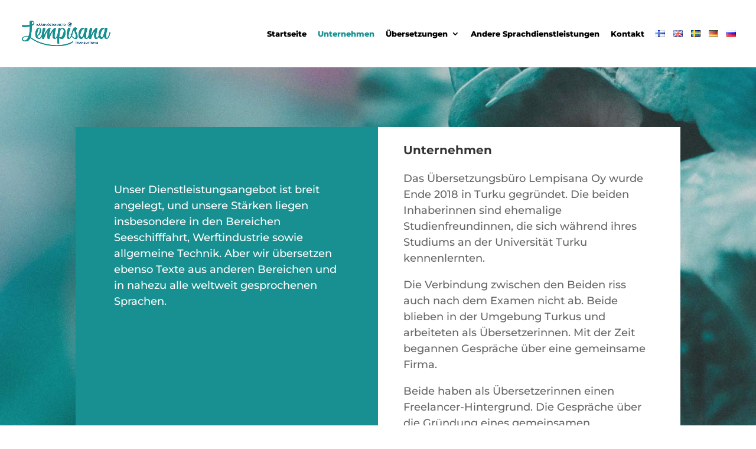

--- FILE ---
content_type: text/html; charset=utf-8
request_url: https://www.google.com/recaptcha/api2/anchor?ar=1&k=6LcMHcYZAAAAAE1jY_e-vp5a0Itp02U9vaI06ypW&co=aHR0cHM6Ly93d3cubGVtcGlzYW5hLmNvbTo0NDM.&hl=en&v=PoyoqOPhxBO7pBk68S4YbpHZ&size=invisible&anchor-ms=20000&execute-ms=30000&cb=22c3hn2vhugf
body_size: 48632
content:
<!DOCTYPE HTML><html dir="ltr" lang="en"><head><meta http-equiv="Content-Type" content="text/html; charset=UTF-8">
<meta http-equiv="X-UA-Compatible" content="IE=edge">
<title>reCAPTCHA</title>
<style type="text/css">
/* cyrillic-ext */
@font-face {
  font-family: 'Roboto';
  font-style: normal;
  font-weight: 400;
  font-stretch: 100%;
  src: url(//fonts.gstatic.com/s/roboto/v48/KFO7CnqEu92Fr1ME7kSn66aGLdTylUAMa3GUBHMdazTgWw.woff2) format('woff2');
  unicode-range: U+0460-052F, U+1C80-1C8A, U+20B4, U+2DE0-2DFF, U+A640-A69F, U+FE2E-FE2F;
}
/* cyrillic */
@font-face {
  font-family: 'Roboto';
  font-style: normal;
  font-weight: 400;
  font-stretch: 100%;
  src: url(//fonts.gstatic.com/s/roboto/v48/KFO7CnqEu92Fr1ME7kSn66aGLdTylUAMa3iUBHMdazTgWw.woff2) format('woff2');
  unicode-range: U+0301, U+0400-045F, U+0490-0491, U+04B0-04B1, U+2116;
}
/* greek-ext */
@font-face {
  font-family: 'Roboto';
  font-style: normal;
  font-weight: 400;
  font-stretch: 100%;
  src: url(//fonts.gstatic.com/s/roboto/v48/KFO7CnqEu92Fr1ME7kSn66aGLdTylUAMa3CUBHMdazTgWw.woff2) format('woff2');
  unicode-range: U+1F00-1FFF;
}
/* greek */
@font-face {
  font-family: 'Roboto';
  font-style: normal;
  font-weight: 400;
  font-stretch: 100%;
  src: url(//fonts.gstatic.com/s/roboto/v48/KFO7CnqEu92Fr1ME7kSn66aGLdTylUAMa3-UBHMdazTgWw.woff2) format('woff2');
  unicode-range: U+0370-0377, U+037A-037F, U+0384-038A, U+038C, U+038E-03A1, U+03A3-03FF;
}
/* math */
@font-face {
  font-family: 'Roboto';
  font-style: normal;
  font-weight: 400;
  font-stretch: 100%;
  src: url(//fonts.gstatic.com/s/roboto/v48/KFO7CnqEu92Fr1ME7kSn66aGLdTylUAMawCUBHMdazTgWw.woff2) format('woff2');
  unicode-range: U+0302-0303, U+0305, U+0307-0308, U+0310, U+0312, U+0315, U+031A, U+0326-0327, U+032C, U+032F-0330, U+0332-0333, U+0338, U+033A, U+0346, U+034D, U+0391-03A1, U+03A3-03A9, U+03B1-03C9, U+03D1, U+03D5-03D6, U+03F0-03F1, U+03F4-03F5, U+2016-2017, U+2034-2038, U+203C, U+2040, U+2043, U+2047, U+2050, U+2057, U+205F, U+2070-2071, U+2074-208E, U+2090-209C, U+20D0-20DC, U+20E1, U+20E5-20EF, U+2100-2112, U+2114-2115, U+2117-2121, U+2123-214F, U+2190, U+2192, U+2194-21AE, U+21B0-21E5, U+21F1-21F2, U+21F4-2211, U+2213-2214, U+2216-22FF, U+2308-230B, U+2310, U+2319, U+231C-2321, U+2336-237A, U+237C, U+2395, U+239B-23B7, U+23D0, U+23DC-23E1, U+2474-2475, U+25AF, U+25B3, U+25B7, U+25BD, U+25C1, U+25CA, U+25CC, U+25FB, U+266D-266F, U+27C0-27FF, U+2900-2AFF, U+2B0E-2B11, U+2B30-2B4C, U+2BFE, U+3030, U+FF5B, U+FF5D, U+1D400-1D7FF, U+1EE00-1EEFF;
}
/* symbols */
@font-face {
  font-family: 'Roboto';
  font-style: normal;
  font-weight: 400;
  font-stretch: 100%;
  src: url(//fonts.gstatic.com/s/roboto/v48/KFO7CnqEu92Fr1ME7kSn66aGLdTylUAMaxKUBHMdazTgWw.woff2) format('woff2');
  unicode-range: U+0001-000C, U+000E-001F, U+007F-009F, U+20DD-20E0, U+20E2-20E4, U+2150-218F, U+2190, U+2192, U+2194-2199, U+21AF, U+21E6-21F0, U+21F3, U+2218-2219, U+2299, U+22C4-22C6, U+2300-243F, U+2440-244A, U+2460-24FF, U+25A0-27BF, U+2800-28FF, U+2921-2922, U+2981, U+29BF, U+29EB, U+2B00-2BFF, U+4DC0-4DFF, U+FFF9-FFFB, U+10140-1018E, U+10190-1019C, U+101A0, U+101D0-101FD, U+102E0-102FB, U+10E60-10E7E, U+1D2C0-1D2D3, U+1D2E0-1D37F, U+1F000-1F0FF, U+1F100-1F1AD, U+1F1E6-1F1FF, U+1F30D-1F30F, U+1F315, U+1F31C, U+1F31E, U+1F320-1F32C, U+1F336, U+1F378, U+1F37D, U+1F382, U+1F393-1F39F, U+1F3A7-1F3A8, U+1F3AC-1F3AF, U+1F3C2, U+1F3C4-1F3C6, U+1F3CA-1F3CE, U+1F3D4-1F3E0, U+1F3ED, U+1F3F1-1F3F3, U+1F3F5-1F3F7, U+1F408, U+1F415, U+1F41F, U+1F426, U+1F43F, U+1F441-1F442, U+1F444, U+1F446-1F449, U+1F44C-1F44E, U+1F453, U+1F46A, U+1F47D, U+1F4A3, U+1F4B0, U+1F4B3, U+1F4B9, U+1F4BB, U+1F4BF, U+1F4C8-1F4CB, U+1F4D6, U+1F4DA, U+1F4DF, U+1F4E3-1F4E6, U+1F4EA-1F4ED, U+1F4F7, U+1F4F9-1F4FB, U+1F4FD-1F4FE, U+1F503, U+1F507-1F50B, U+1F50D, U+1F512-1F513, U+1F53E-1F54A, U+1F54F-1F5FA, U+1F610, U+1F650-1F67F, U+1F687, U+1F68D, U+1F691, U+1F694, U+1F698, U+1F6AD, U+1F6B2, U+1F6B9-1F6BA, U+1F6BC, U+1F6C6-1F6CF, U+1F6D3-1F6D7, U+1F6E0-1F6EA, U+1F6F0-1F6F3, U+1F6F7-1F6FC, U+1F700-1F7FF, U+1F800-1F80B, U+1F810-1F847, U+1F850-1F859, U+1F860-1F887, U+1F890-1F8AD, U+1F8B0-1F8BB, U+1F8C0-1F8C1, U+1F900-1F90B, U+1F93B, U+1F946, U+1F984, U+1F996, U+1F9E9, U+1FA00-1FA6F, U+1FA70-1FA7C, U+1FA80-1FA89, U+1FA8F-1FAC6, U+1FACE-1FADC, U+1FADF-1FAE9, U+1FAF0-1FAF8, U+1FB00-1FBFF;
}
/* vietnamese */
@font-face {
  font-family: 'Roboto';
  font-style: normal;
  font-weight: 400;
  font-stretch: 100%;
  src: url(//fonts.gstatic.com/s/roboto/v48/KFO7CnqEu92Fr1ME7kSn66aGLdTylUAMa3OUBHMdazTgWw.woff2) format('woff2');
  unicode-range: U+0102-0103, U+0110-0111, U+0128-0129, U+0168-0169, U+01A0-01A1, U+01AF-01B0, U+0300-0301, U+0303-0304, U+0308-0309, U+0323, U+0329, U+1EA0-1EF9, U+20AB;
}
/* latin-ext */
@font-face {
  font-family: 'Roboto';
  font-style: normal;
  font-weight: 400;
  font-stretch: 100%;
  src: url(//fonts.gstatic.com/s/roboto/v48/KFO7CnqEu92Fr1ME7kSn66aGLdTylUAMa3KUBHMdazTgWw.woff2) format('woff2');
  unicode-range: U+0100-02BA, U+02BD-02C5, U+02C7-02CC, U+02CE-02D7, U+02DD-02FF, U+0304, U+0308, U+0329, U+1D00-1DBF, U+1E00-1E9F, U+1EF2-1EFF, U+2020, U+20A0-20AB, U+20AD-20C0, U+2113, U+2C60-2C7F, U+A720-A7FF;
}
/* latin */
@font-face {
  font-family: 'Roboto';
  font-style: normal;
  font-weight: 400;
  font-stretch: 100%;
  src: url(//fonts.gstatic.com/s/roboto/v48/KFO7CnqEu92Fr1ME7kSn66aGLdTylUAMa3yUBHMdazQ.woff2) format('woff2');
  unicode-range: U+0000-00FF, U+0131, U+0152-0153, U+02BB-02BC, U+02C6, U+02DA, U+02DC, U+0304, U+0308, U+0329, U+2000-206F, U+20AC, U+2122, U+2191, U+2193, U+2212, U+2215, U+FEFF, U+FFFD;
}
/* cyrillic-ext */
@font-face {
  font-family: 'Roboto';
  font-style: normal;
  font-weight: 500;
  font-stretch: 100%;
  src: url(//fonts.gstatic.com/s/roboto/v48/KFO7CnqEu92Fr1ME7kSn66aGLdTylUAMa3GUBHMdazTgWw.woff2) format('woff2');
  unicode-range: U+0460-052F, U+1C80-1C8A, U+20B4, U+2DE0-2DFF, U+A640-A69F, U+FE2E-FE2F;
}
/* cyrillic */
@font-face {
  font-family: 'Roboto';
  font-style: normal;
  font-weight: 500;
  font-stretch: 100%;
  src: url(//fonts.gstatic.com/s/roboto/v48/KFO7CnqEu92Fr1ME7kSn66aGLdTylUAMa3iUBHMdazTgWw.woff2) format('woff2');
  unicode-range: U+0301, U+0400-045F, U+0490-0491, U+04B0-04B1, U+2116;
}
/* greek-ext */
@font-face {
  font-family: 'Roboto';
  font-style: normal;
  font-weight: 500;
  font-stretch: 100%;
  src: url(//fonts.gstatic.com/s/roboto/v48/KFO7CnqEu92Fr1ME7kSn66aGLdTylUAMa3CUBHMdazTgWw.woff2) format('woff2');
  unicode-range: U+1F00-1FFF;
}
/* greek */
@font-face {
  font-family: 'Roboto';
  font-style: normal;
  font-weight: 500;
  font-stretch: 100%;
  src: url(//fonts.gstatic.com/s/roboto/v48/KFO7CnqEu92Fr1ME7kSn66aGLdTylUAMa3-UBHMdazTgWw.woff2) format('woff2');
  unicode-range: U+0370-0377, U+037A-037F, U+0384-038A, U+038C, U+038E-03A1, U+03A3-03FF;
}
/* math */
@font-face {
  font-family: 'Roboto';
  font-style: normal;
  font-weight: 500;
  font-stretch: 100%;
  src: url(//fonts.gstatic.com/s/roboto/v48/KFO7CnqEu92Fr1ME7kSn66aGLdTylUAMawCUBHMdazTgWw.woff2) format('woff2');
  unicode-range: U+0302-0303, U+0305, U+0307-0308, U+0310, U+0312, U+0315, U+031A, U+0326-0327, U+032C, U+032F-0330, U+0332-0333, U+0338, U+033A, U+0346, U+034D, U+0391-03A1, U+03A3-03A9, U+03B1-03C9, U+03D1, U+03D5-03D6, U+03F0-03F1, U+03F4-03F5, U+2016-2017, U+2034-2038, U+203C, U+2040, U+2043, U+2047, U+2050, U+2057, U+205F, U+2070-2071, U+2074-208E, U+2090-209C, U+20D0-20DC, U+20E1, U+20E5-20EF, U+2100-2112, U+2114-2115, U+2117-2121, U+2123-214F, U+2190, U+2192, U+2194-21AE, U+21B0-21E5, U+21F1-21F2, U+21F4-2211, U+2213-2214, U+2216-22FF, U+2308-230B, U+2310, U+2319, U+231C-2321, U+2336-237A, U+237C, U+2395, U+239B-23B7, U+23D0, U+23DC-23E1, U+2474-2475, U+25AF, U+25B3, U+25B7, U+25BD, U+25C1, U+25CA, U+25CC, U+25FB, U+266D-266F, U+27C0-27FF, U+2900-2AFF, U+2B0E-2B11, U+2B30-2B4C, U+2BFE, U+3030, U+FF5B, U+FF5D, U+1D400-1D7FF, U+1EE00-1EEFF;
}
/* symbols */
@font-face {
  font-family: 'Roboto';
  font-style: normal;
  font-weight: 500;
  font-stretch: 100%;
  src: url(//fonts.gstatic.com/s/roboto/v48/KFO7CnqEu92Fr1ME7kSn66aGLdTylUAMaxKUBHMdazTgWw.woff2) format('woff2');
  unicode-range: U+0001-000C, U+000E-001F, U+007F-009F, U+20DD-20E0, U+20E2-20E4, U+2150-218F, U+2190, U+2192, U+2194-2199, U+21AF, U+21E6-21F0, U+21F3, U+2218-2219, U+2299, U+22C4-22C6, U+2300-243F, U+2440-244A, U+2460-24FF, U+25A0-27BF, U+2800-28FF, U+2921-2922, U+2981, U+29BF, U+29EB, U+2B00-2BFF, U+4DC0-4DFF, U+FFF9-FFFB, U+10140-1018E, U+10190-1019C, U+101A0, U+101D0-101FD, U+102E0-102FB, U+10E60-10E7E, U+1D2C0-1D2D3, U+1D2E0-1D37F, U+1F000-1F0FF, U+1F100-1F1AD, U+1F1E6-1F1FF, U+1F30D-1F30F, U+1F315, U+1F31C, U+1F31E, U+1F320-1F32C, U+1F336, U+1F378, U+1F37D, U+1F382, U+1F393-1F39F, U+1F3A7-1F3A8, U+1F3AC-1F3AF, U+1F3C2, U+1F3C4-1F3C6, U+1F3CA-1F3CE, U+1F3D4-1F3E0, U+1F3ED, U+1F3F1-1F3F3, U+1F3F5-1F3F7, U+1F408, U+1F415, U+1F41F, U+1F426, U+1F43F, U+1F441-1F442, U+1F444, U+1F446-1F449, U+1F44C-1F44E, U+1F453, U+1F46A, U+1F47D, U+1F4A3, U+1F4B0, U+1F4B3, U+1F4B9, U+1F4BB, U+1F4BF, U+1F4C8-1F4CB, U+1F4D6, U+1F4DA, U+1F4DF, U+1F4E3-1F4E6, U+1F4EA-1F4ED, U+1F4F7, U+1F4F9-1F4FB, U+1F4FD-1F4FE, U+1F503, U+1F507-1F50B, U+1F50D, U+1F512-1F513, U+1F53E-1F54A, U+1F54F-1F5FA, U+1F610, U+1F650-1F67F, U+1F687, U+1F68D, U+1F691, U+1F694, U+1F698, U+1F6AD, U+1F6B2, U+1F6B9-1F6BA, U+1F6BC, U+1F6C6-1F6CF, U+1F6D3-1F6D7, U+1F6E0-1F6EA, U+1F6F0-1F6F3, U+1F6F7-1F6FC, U+1F700-1F7FF, U+1F800-1F80B, U+1F810-1F847, U+1F850-1F859, U+1F860-1F887, U+1F890-1F8AD, U+1F8B0-1F8BB, U+1F8C0-1F8C1, U+1F900-1F90B, U+1F93B, U+1F946, U+1F984, U+1F996, U+1F9E9, U+1FA00-1FA6F, U+1FA70-1FA7C, U+1FA80-1FA89, U+1FA8F-1FAC6, U+1FACE-1FADC, U+1FADF-1FAE9, U+1FAF0-1FAF8, U+1FB00-1FBFF;
}
/* vietnamese */
@font-face {
  font-family: 'Roboto';
  font-style: normal;
  font-weight: 500;
  font-stretch: 100%;
  src: url(//fonts.gstatic.com/s/roboto/v48/KFO7CnqEu92Fr1ME7kSn66aGLdTylUAMa3OUBHMdazTgWw.woff2) format('woff2');
  unicode-range: U+0102-0103, U+0110-0111, U+0128-0129, U+0168-0169, U+01A0-01A1, U+01AF-01B0, U+0300-0301, U+0303-0304, U+0308-0309, U+0323, U+0329, U+1EA0-1EF9, U+20AB;
}
/* latin-ext */
@font-face {
  font-family: 'Roboto';
  font-style: normal;
  font-weight: 500;
  font-stretch: 100%;
  src: url(//fonts.gstatic.com/s/roboto/v48/KFO7CnqEu92Fr1ME7kSn66aGLdTylUAMa3KUBHMdazTgWw.woff2) format('woff2');
  unicode-range: U+0100-02BA, U+02BD-02C5, U+02C7-02CC, U+02CE-02D7, U+02DD-02FF, U+0304, U+0308, U+0329, U+1D00-1DBF, U+1E00-1E9F, U+1EF2-1EFF, U+2020, U+20A0-20AB, U+20AD-20C0, U+2113, U+2C60-2C7F, U+A720-A7FF;
}
/* latin */
@font-face {
  font-family: 'Roboto';
  font-style: normal;
  font-weight: 500;
  font-stretch: 100%;
  src: url(//fonts.gstatic.com/s/roboto/v48/KFO7CnqEu92Fr1ME7kSn66aGLdTylUAMa3yUBHMdazQ.woff2) format('woff2');
  unicode-range: U+0000-00FF, U+0131, U+0152-0153, U+02BB-02BC, U+02C6, U+02DA, U+02DC, U+0304, U+0308, U+0329, U+2000-206F, U+20AC, U+2122, U+2191, U+2193, U+2212, U+2215, U+FEFF, U+FFFD;
}
/* cyrillic-ext */
@font-face {
  font-family: 'Roboto';
  font-style: normal;
  font-weight: 900;
  font-stretch: 100%;
  src: url(//fonts.gstatic.com/s/roboto/v48/KFO7CnqEu92Fr1ME7kSn66aGLdTylUAMa3GUBHMdazTgWw.woff2) format('woff2');
  unicode-range: U+0460-052F, U+1C80-1C8A, U+20B4, U+2DE0-2DFF, U+A640-A69F, U+FE2E-FE2F;
}
/* cyrillic */
@font-face {
  font-family: 'Roboto';
  font-style: normal;
  font-weight: 900;
  font-stretch: 100%;
  src: url(//fonts.gstatic.com/s/roboto/v48/KFO7CnqEu92Fr1ME7kSn66aGLdTylUAMa3iUBHMdazTgWw.woff2) format('woff2');
  unicode-range: U+0301, U+0400-045F, U+0490-0491, U+04B0-04B1, U+2116;
}
/* greek-ext */
@font-face {
  font-family: 'Roboto';
  font-style: normal;
  font-weight: 900;
  font-stretch: 100%;
  src: url(//fonts.gstatic.com/s/roboto/v48/KFO7CnqEu92Fr1ME7kSn66aGLdTylUAMa3CUBHMdazTgWw.woff2) format('woff2');
  unicode-range: U+1F00-1FFF;
}
/* greek */
@font-face {
  font-family: 'Roboto';
  font-style: normal;
  font-weight: 900;
  font-stretch: 100%;
  src: url(//fonts.gstatic.com/s/roboto/v48/KFO7CnqEu92Fr1ME7kSn66aGLdTylUAMa3-UBHMdazTgWw.woff2) format('woff2');
  unicode-range: U+0370-0377, U+037A-037F, U+0384-038A, U+038C, U+038E-03A1, U+03A3-03FF;
}
/* math */
@font-face {
  font-family: 'Roboto';
  font-style: normal;
  font-weight: 900;
  font-stretch: 100%;
  src: url(//fonts.gstatic.com/s/roboto/v48/KFO7CnqEu92Fr1ME7kSn66aGLdTylUAMawCUBHMdazTgWw.woff2) format('woff2');
  unicode-range: U+0302-0303, U+0305, U+0307-0308, U+0310, U+0312, U+0315, U+031A, U+0326-0327, U+032C, U+032F-0330, U+0332-0333, U+0338, U+033A, U+0346, U+034D, U+0391-03A1, U+03A3-03A9, U+03B1-03C9, U+03D1, U+03D5-03D6, U+03F0-03F1, U+03F4-03F5, U+2016-2017, U+2034-2038, U+203C, U+2040, U+2043, U+2047, U+2050, U+2057, U+205F, U+2070-2071, U+2074-208E, U+2090-209C, U+20D0-20DC, U+20E1, U+20E5-20EF, U+2100-2112, U+2114-2115, U+2117-2121, U+2123-214F, U+2190, U+2192, U+2194-21AE, U+21B0-21E5, U+21F1-21F2, U+21F4-2211, U+2213-2214, U+2216-22FF, U+2308-230B, U+2310, U+2319, U+231C-2321, U+2336-237A, U+237C, U+2395, U+239B-23B7, U+23D0, U+23DC-23E1, U+2474-2475, U+25AF, U+25B3, U+25B7, U+25BD, U+25C1, U+25CA, U+25CC, U+25FB, U+266D-266F, U+27C0-27FF, U+2900-2AFF, U+2B0E-2B11, U+2B30-2B4C, U+2BFE, U+3030, U+FF5B, U+FF5D, U+1D400-1D7FF, U+1EE00-1EEFF;
}
/* symbols */
@font-face {
  font-family: 'Roboto';
  font-style: normal;
  font-weight: 900;
  font-stretch: 100%;
  src: url(//fonts.gstatic.com/s/roboto/v48/KFO7CnqEu92Fr1ME7kSn66aGLdTylUAMaxKUBHMdazTgWw.woff2) format('woff2');
  unicode-range: U+0001-000C, U+000E-001F, U+007F-009F, U+20DD-20E0, U+20E2-20E4, U+2150-218F, U+2190, U+2192, U+2194-2199, U+21AF, U+21E6-21F0, U+21F3, U+2218-2219, U+2299, U+22C4-22C6, U+2300-243F, U+2440-244A, U+2460-24FF, U+25A0-27BF, U+2800-28FF, U+2921-2922, U+2981, U+29BF, U+29EB, U+2B00-2BFF, U+4DC0-4DFF, U+FFF9-FFFB, U+10140-1018E, U+10190-1019C, U+101A0, U+101D0-101FD, U+102E0-102FB, U+10E60-10E7E, U+1D2C0-1D2D3, U+1D2E0-1D37F, U+1F000-1F0FF, U+1F100-1F1AD, U+1F1E6-1F1FF, U+1F30D-1F30F, U+1F315, U+1F31C, U+1F31E, U+1F320-1F32C, U+1F336, U+1F378, U+1F37D, U+1F382, U+1F393-1F39F, U+1F3A7-1F3A8, U+1F3AC-1F3AF, U+1F3C2, U+1F3C4-1F3C6, U+1F3CA-1F3CE, U+1F3D4-1F3E0, U+1F3ED, U+1F3F1-1F3F3, U+1F3F5-1F3F7, U+1F408, U+1F415, U+1F41F, U+1F426, U+1F43F, U+1F441-1F442, U+1F444, U+1F446-1F449, U+1F44C-1F44E, U+1F453, U+1F46A, U+1F47D, U+1F4A3, U+1F4B0, U+1F4B3, U+1F4B9, U+1F4BB, U+1F4BF, U+1F4C8-1F4CB, U+1F4D6, U+1F4DA, U+1F4DF, U+1F4E3-1F4E6, U+1F4EA-1F4ED, U+1F4F7, U+1F4F9-1F4FB, U+1F4FD-1F4FE, U+1F503, U+1F507-1F50B, U+1F50D, U+1F512-1F513, U+1F53E-1F54A, U+1F54F-1F5FA, U+1F610, U+1F650-1F67F, U+1F687, U+1F68D, U+1F691, U+1F694, U+1F698, U+1F6AD, U+1F6B2, U+1F6B9-1F6BA, U+1F6BC, U+1F6C6-1F6CF, U+1F6D3-1F6D7, U+1F6E0-1F6EA, U+1F6F0-1F6F3, U+1F6F7-1F6FC, U+1F700-1F7FF, U+1F800-1F80B, U+1F810-1F847, U+1F850-1F859, U+1F860-1F887, U+1F890-1F8AD, U+1F8B0-1F8BB, U+1F8C0-1F8C1, U+1F900-1F90B, U+1F93B, U+1F946, U+1F984, U+1F996, U+1F9E9, U+1FA00-1FA6F, U+1FA70-1FA7C, U+1FA80-1FA89, U+1FA8F-1FAC6, U+1FACE-1FADC, U+1FADF-1FAE9, U+1FAF0-1FAF8, U+1FB00-1FBFF;
}
/* vietnamese */
@font-face {
  font-family: 'Roboto';
  font-style: normal;
  font-weight: 900;
  font-stretch: 100%;
  src: url(//fonts.gstatic.com/s/roboto/v48/KFO7CnqEu92Fr1ME7kSn66aGLdTylUAMa3OUBHMdazTgWw.woff2) format('woff2');
  unicode-range: U+0102-0103, U+0110-0111, U+0128-0129, U+0168-0169, U+01A0-01A1, U+01AF-01B0, U+0300-0301, U+0303-0304, U+0308-0309, U+0323, U+0329, U+1EA0-1EF9, U+20AB;
}
/* latin-ext */
@font-face {
  font-family: 'Roboto';
  font-style: normal;
  font-weight: 900;
  font-stretch: 100%;
  src: url(//fonts.gstatic.com/s/roboto/v48/KFO7CnqEu92Fr1ME7kSn66aGLdTylUAMa3KUBHMdazTgWw.woff2) format('woff2');
  unicode-range: U+0100-02BA, U+02BD-02C5, U+02C7-02CC, U+02CE-02D7, U+02DD-02FF, U+0304, U+0308, U+0329, U+1D00-1DBF, U+1E00-1E9F, U+1EF2-1EFF, U+2020, U+20A0-20AB, U+20AD-20C0, U+2113, U+2C60-2C7F, U+A720-A7FF;
}
/* latin */
@font-face {
  font-family: 'Roboto';
  font-style: normal;
  font-weight: 900;
  font-stretch: 100%;
  src: url(//fonts.gstatic.com/s/roboto/v48/KFO7CnqEu92Fr1ME7kSn66aGLdTylUAMa3yUBHMdazQ.woff2) format('woff2');
  unicode-range: U+0000-00FF, U+0131, U+0152-0153, U+02BB-02BC, U+02C6, U+02DA, U+02DC, U+0304, U+0308, U+0329, U+2000-206F, U+20AC, U+2122, U+2191, U+2193, U+2212, U+2215, U+FEFF, U+FFFD;
}

</style>
<link rel="stylesheet" type="text/css" href="https://www.gstatic.com/recaptcha/releases/PoyoqOPhxBO7pBk68S4YbpHZ/styles__ltr.css">
<script nonce="5Tf1ODSAXfVtfmMRXdH31Q" type="text/javascript">window['__recaptcha_api'] = 'https://www.google.com/recaptcha/api2/';</script>
<script type="text/javascript" src="https://www.gstatic.com/recaptcha/releases/PoyoqOPhxBO7pBk68S4YbpHZ/recaptcha__en.js" nonce="5Tf1ODSAXfVtfmMRXdH31Q">
      
    </script></head>
<body><div id="rc-anchor-alert" class="rc-anchor-alert"></div>
<input type="hidden" id="recaptcha-token" value="[base64]">
<script type="text/javascript" nonce="5Tf1ODSAXfVtfmMRXdH31Q">
      recaptcha.anchor.Main.init("[\x22ainput\x22,[\x22bgdata\x22,\x22\x22,\[base64]/[base64]/[base64]/[base64]/[base64]/[base64]/KGcoTywyNTMsTy5PKSxVRyhPLEMpKTpnKE8sMjUzLEMpLE8pKSxsKSksTykpfSxieT1mdW5jdGlvbihDLE8sdSxsKXtmb3IobD0odT1SKEMpLDApO08+MDtPLS0pbD1sPDw4fFooQyk7ZyhDLHUsbCl9LFVHPWZ1bmN0aW9uKEMsTyl7Qy5pLmxlbmd0aD4xMDQ/[base64]/[base64]/[base64]/[base64]/[base64]/[base64]/[base64]\\u003d\x22,\[base64]\\u003d\\u003d\x22,\x22w47CgipHEsK9aMOPGWLDssKsWVRkwogSRMOpD3zDumV6woM9wrQ5wqhiWgzCgCbCk3/DiB7DhGXDrsO3EylXTCUywqnDoHg6w4LCjsOHw7AswrnDusOvc0Qdw6JTwrtPcMKvDmTChHzDjsKhamtmAULDssKTYCzCgE8Dw48Bw54FKC0bIGrCn8KnYHfCi8KRV8K7U8OBwrZdUsKAT1YRw4/DsX7DtwIew7EvSxhGw5VXwpjDrHLDly82B1trw7XDmMKdw7EvwpUCL8KqwocLwozCncOgw7XDhhjDucO8w7bCqkM2KjHCuMOMw6dNT8Ofw7xNw5bChTRQw5BDU1lBJsObwrtZwqTCp8KQw7Zab8KBL8O/[base64]/w5plbsK3wqYfTMKUw7TDhwzDqGfDgww3w5Nkwp3DiQrDm8KpS8OKwqfCmsKiw7UbEBrDkgBQwoFqwp9nwr50w6pLHcK3Ez/CmcOMw4nCkcKOVmh6wrlNSBZyw5XDrkDCpmY7fsOFFFPDh2XDk8KawrLDnRYDw6zCscKXw78OW8Khwq/DpTjDnF7DjyQgwqTDuVfDg385A8O7HsK9wr/DpS3DpijDncKPwqkfwptfOMO4w4IWw4QzesKawpUOEMO2bk59E8O3O8O7WQxRw4UZwoPCicOywrRqwrTCujvDmxBSYS/CoSHDkMKDw4FiwovDqjjCtj0awo3CpcKNw4vCpxIdwrPDpGbCncKEUsK2w7nDo8Khwr/[base64]/CosKywr3DqcKAYQgdwqXCnnsJfMKiNTtiw61IwpDCn1rCs2nDlEHDuMOkwo0iw6p5wofCosOdWsOYJzLClsKdwqg8w5xTw6N7w413w6YSwoF8w5grB01aw7oVPUc/cRLCl0Mbw5XDjcKJw5TCr8KWVMOELcKqw5t5wrBVQ0LCsRQ+HlEpwqnDkwUtw5LDhsOjw6k6QC97wrvCn8KGYXLCqMK1AcKXAgfDik8YFhTDqMOdU21GM8KtOGXDhsKqKcKuaAHCtls/w5nDq8OOM8OowpbDrCbCvMKaeH/[base64]/ClENbQcOlwq5Qw7nDqjnDmFgGVxcTwqXDtMOcwoA1wpsgwpPCm8OrRCjDr8Kfwps6wpMiN8OfdBXCgMO3wqLCmsO0wqHDolILw7vDnisIwr8LfAPCnMOuJwxuXSwWIMOBQMOwBzd1KcKfwqfCpDcuw6gEDhHCkmFMw4DDsiXDvcKdcAF7wq/DhGJsw6TDuR5nciTDjkvCmkfCrcORwoXCksOwaXDClxnDjsOJXmhBw4/DnyxmwrphUcK0CMKzXQp4w5xzJ8K4UVozw6l5woXDucKHR8OEcQHDojrDk37CsGzDg8O/wrbDkcODwpw/EsOjfXVuTHJUBFzCjRzCpRXCkgXDpiEiXcKgJMK3w7fCnB3DpCHDgcKZFUPDuMOvecOVw4nDj8K9WsOhGMKpw54+IEcow4LCinnCrsKIw7nCkjDDpn/[base64]/R8OCVcKgw5PDtcOWwodeXsOkR8Kgw5XDmsOBwobCtzQzFMKsLDkxEsKIwqQ2S8KTcsKBw7fCjsKSYhVMHEPDi8OEfcKSNkgoVWPChMKqOGQTFGIOw4dGw54cI8O+w5xFw6nDjS1/ZkDClcKmw5cLw6sGAisLw4HDlMK/PcKRdAfClMO1w5bCq8Ksw4TCgsKYw7jCpjzDscOMwocEwoDCgsOkV3HCqTpKRcKNwpDDr8O3w5Ufw4pnVsKhw59eG8OkG8Ojwp3DpWocwp7DhMO5VsKywq1QLXo/[base64]/DhsOMZjU3YsKuCi/CkGAmw6g0LsOBwqsVwqNiZl9BLUUZw6ZWcMKbw6rDgXxMdhPDg8K/TkvDpcOPwogWZhJ3PQ3DlnzDsMOKw5vDt8KGUcOswpkGwrvCnsKFDMKOQ8OCGGtWw5loA8OGwrZgw6XCiQ/Cu8KBIcKWwqTCh1bDg2zCucKhX3RWw6IHfT7ChGHDmQXClMKtADVdwoLDolLClsOaw4PDmMKbBz8NTcOrwr/CrQnDscKDA014w5gTwprDqlzDtQ1cCsO8w4XChcOhJV7DpsKcQjHDrcOmZR3CjMOKbHzCmT4UMcKOSsOYw4LCvcKtwp7CqHnDlcKewp97WsOjw41SwpbClz/CnyzDnsKUCAbCuDTCq8OwL2zDn8Oww6vCrEZFJcOtWw7DjMK/[base64]/CjBvCqsKww7gBCRjDinzDncKAYMKUw70zw7YMw6fCq8OKwoRoVgbCjBJcQSIBw5XDiMK4CcO1wo/[base64]/Dg1QPwp5Wwp5mw7sMwqrCsQTCiFXDtsKVFzrCkcOWcXLCtsO2CGvDsMO/cX5zS1NqwqvDt0kSwpd6w6pow4Bfw6RhRxLComEkE8KSw6fCi8ODSsKmVDbDllwxw7UGwrbCqsOQT0pHwpbDosKeI2DDucKjw7TDqGbDmsOWwoYuMsOJw4MYU3/CqcKpwrHCiQ/CmRXCjsOqGEHDnsOuXSTCv8K7wpQdwo7CmA5Twr/Cn3LDlR3Ds8Oew7TDpHwCw4LCvMOBwrrDnGvCt8Kdw6PDmcO3UsKRPC0kMMOfSGRwHH4nw6RRw4PDmh3CsDjDusOWDiLDiQXCnsKAKsKawpzCnsOZw6AMw6XDjEnCpHwdY0s9w6XDpjDDjsO5w5fCuMKEVMOhw7ccFBdCwr0GL1l8LAtXOcOSYw/[base64]/ABMpw44/w5PDlyIAw47CscKqwojCq8Oew680DX5lM8OgRsKow6zDvMOWEjzDp8OTw5hFSMOdwo1bw7MDw4/[base64]/ehnDl8OyLMKfwp/[base64]/CvzRiw7DDhsOuUXg+Ci9mw4XCrcOBw4MYa8ONbsOOJ0sBwpbDhcOowqPClcKJTRjCp8KrwpJXw6XDsAIWMcOHw61CO0TDlsOWK8KiNFvDmjgedH8XbMOiZMOYwqk8A8KNwozCuQY8w7XDu8KGwqPDucOEwr/DqMK4SsK3AsOxw6J3AsKJwoFKQMOZw7nCusOzZcO6wo4BA8KvwpR8woHCq8KPEsODBVjDsCMMbsKAwpkcwqBzwq5mw79QwqPCoC9ZBcK6BMOZw5sAwq7Dq8OJJsKCaATCusKtwo/CusKLwq9hMcKnw5nCvgtECMOewoM2DDd6bcOAw4xHSjI1wqQ2wrEwwrPDpsKXwpZyw41zw4DCqiNXUcKIw6jCkMKPw4fCjwrChsK2Gkogw7o8N8KIw49eHVfDlWPCilIfwpnDgTvDoXDDl8KbXsO0wrdZworCr3/CuG/Dg8KAOyLDhMO3WcK+w6PDl3ApCE/CrsOxTW7ConpMw6LDocKQcU/DgsObwqgdwqsbEsKdMMOtU27ChlTCrBYRwp9wXmzCvsK5w57CgMOxw5TCl8OZw50Bw7BgwozClsKMwpjDhcOfwpg0w4fCuRXChGRUw67Dt8Khw5DCnsOwwqfDusKpDynCsMKBfAkiOMK2CcKAAhDCgsKlw7dZw43ClcO0worDjilYFcKLFcKbw6/CnsO4Lz/ChjFmw5PDksK6wrLDocKMwooiw581wqXDnsOVw5nCkcKEBcKYQz7Dn8KpLsKNSmfDlsK/CwHCl8O1SWbCsMKPfcKiSMOMwpQiw5oFwrNNwpnDgjXCvcOPT8Ovw6rDnAXCnxwELSPCj3MoL33DqjDCuljDkhDCgcKuwrZrwoXCk8OKwqhxw4MhcFwFwqQTTMOpZMOgFsKDwq8+wrYbw6bChknDmsKxTsKgw7bCtMOdw7p8R2DCrh/Du8OzwrjDjzwRcgcCwqRYNcK4w7JJTcOOwoxqwqFzesKAOhtdw4jDkcKkKcOuw7Z0ZxjCpw/[base64]/w5B7THvDjsK8BsKdRxjDlQvDuxTCkcO6w7zChhbDrcKEw7nCgcK9C8KSLsK3Pk/Ckj02bcKmwpPDg8KKwrXCm8OYw51xwotJw7LDs8OkSMKKwpnCsV7ChMK9IXbDnsO6wr9CBQDCusKiP8O2AcK7w4DCocKhQyPCoVPCocKDw7wNwq9Cw5hUf30lDgVQwrfCjjTDkQZnRgJPw45yeA8tB8OGOWZkw7MTDBgqwoMDW8K/eMKjfhvCkTzDjMKnw5vCqnTCu8KpYDYOMzrDjMK9w5LCscK9U8OnfMOKw5TCkhjDvcKKHFvDusKtAMOrwpfCgsOTRSLDgCrDu0nDl8OcQMOEMsOfRsOzw5cqDcOiwpjCg8OoaHfCmDc9wovCkVNlwqJFw4/Dm8Kyw4cHCcOQwr/DtU3CoWDDu8KADhxnPcOZw5bDrcKEOXJTwojCo8KTwoJAH8OGw6rCuXwDw7TDhScYwrPDixoUwqtNGcK+w68/[base64]/cEDDtVolJGUFw4rDocOGcsOgB8KMw6wBw65Ew73Ct8K2wpnDrcKODiTDsQnDgAlGJBTCoMOGwp0BZAsLw43CilFywpPCrcKKMMODwo0bwosqwp1TwpUIw4HDnVLDolHDpDnDmy/Crzt2ZsODJ8OJVmLDswXDvi0gLcK6wqPCmMKGw5I/[base64]/DsMKwGDU9wojCi8KuwpLDvgA7wqrDo8KzwoPCvngTwr4sAMKlDCfCusOlwoIRRcOpM3rDuXF8L2d2e8K5w4VCLRXDk0PCtR1DYnhPTWjDpsOtwo3Cvm3DljQtc1xGwqw/HSwzwrbCrcK5wqlawqhaw7rDjsKxwqQYw4EQwo7DtRbCkhjCoMKCwrXDhmbCiiDDvMOHwoVpwq9/wpx+DMOSw47CsysBBsKnw4YQLsOnY8ObMcKvdiQsKMKLO8KeTFMJYE9lw7pmw4TDinwZasK+BEwCwo1wJWnCohnDt8O8woMswrDCusOywo/Du17CvEU9wocMYMOswp52w4PDhcOnNcKhw6fCsxAvw50tZcKgw4ElfH4tw6DDisODBcOfw7Q2XSjCkcK1NcKtw5LCkcK4w707VMKUwqXDusKxKMKJTFzCucOTwrXCmWHDm1DDrsO9wrjChsO9BMKHwoPCq8KMdHPCpjrDmi/Dq8KswqNbwpzDkAoHw5pRwrh4CsKAw5bChDPDusKtH8K/[base64]/Cj0Eaw43DrDnClMKoKBvCkgLDlE/ChTNoVsK7H2TCrDJIw4Y1w6QmwqTCtUE9wqQDwrLDlMKLwpp1w5zDicOqGycgesO1M8OzRcKIwovCkgnCoizCrnw2wrPCtxHDgHM/EcKTw7rDrcO/[base64]/[base64]/w4/DlS3CjsOewr/CisOxKTvCrU41X8O5KjjCvcOkesOpcHnCpsOKe8OeIcKmwrLDvgkhwocsw5/DusO6wpx/QCLDh8O9w5w2E1JYw6d3V8OABA7DrcOFcUBtw63CnkgOFsOcZTnDscOdwpbCtSfCsVvCncOmw77CoxRXSMK3LHPCkHfDlsKcw5Rpwq/[base64]/woN6w5vCl1TCnsKDwp/Dr1JVwqLCkcOVJGXCu8ORw5NGwprCkzR6w7NLwpInw5pZw4rCkMKySsK1wrsaw4MERsKwI8KFTi/DniXDi8OwWcO7a8KLwoIOw7tnCcK4w6EZwpgPw4luXMKPw4LCt8O8WGUcw74Pw7/DpcOeIcKKw7jCncKSwqpjwqDDicOnw6/DrsOrSRsQwrAvw7kOHk5/w6JCBsO+PcOUwo8iwpldw6zCr8KAwrkpMMKfw6LCtsKNBBnDkcOsTWxWw45bex/[base64]/CvjpUw4XDjMO4QcKENcKYIMO9wrgdRRrCgWrDncKxdMOzYCfDvk4wGg56woslwrTDl8K6w5VuW8OXwr1cw5zChVRywrTDp27Dk8OlGw1pwoxUKmxiw5zCjG/Dk8KvK8KzCjQ1UMONwqfCkSrCmsKeHsKpw7HCp17Djmk/CsKGc23ChcKMwpgLwrLDjkTDpHRWw5ZXcA7DisK9DMOfw53Dg29+XTdea8OndsK4Cj/CqMOdP8Kjw4xNe8KFwpJdSsKEwocpcE/DpMOew7vDqcOkw7YCaAVswq3CnksMe1fClQYEwrpbwr/DjnRXw6kIOiNGw5skwprCn8KQw5jDnDJGwrIlMcKgw6I/BsKAwpXCicKJW8KJw5AhC1k5w4jDnsOLbxzDr8O1w5taw4XDpEMwwoF9dsKtwoDCkMKJAsKSPR/CnjthfnbCpsO9FGjDqVPDucKCwo/DmsO0wq1OcWXCvzTCuQMAwqljEsKiM8KZLXjDncKEwp4swpRqVFvCjUrDvsK6SgQ1PR4ad0vCsMOYw5MFw5TDtMOOwok2GHolH0lLZcOdAsORw5hSdMKLw4cpwoIWw5fCgxvCpwzCosKnb1sOw7/CsxFqw5bDssKdw7Iow74CFcKMwqVtJsKfw7k8w7rDscORYMKyw47DmcOUZsOBCMKdecOCGwzDrS3Dtjsew7/CmT92UGXCh8KMMsKww5JDwptDRsOhwo3CqsKdZz/[base64]/Dt1zClFABw6tOfGjClcODF8KTwo7DqcKtwp/ClRIEOsKYGjfDs8Krw53CqQPCvBDClsOQbcO8W8Kgw5UGwqrCrjA9AFBKwrpAwrxOeHJDfFZ/w5cVw7hiw5TDmlhXBnDChMKvwrtRw4kEw5/[base64]/CrlVMGR7DmV/CncKbexhxL2vDlk5Qw5MKwprCtMO+wpTDuXzDoMKWFcOcwqTClhkpwofCpm7DhW85Vk/Djghpwo8aNcOfw5gDw6pUwo0lw6cYw7FpNcK/w4Q2wo3DoX8XEynCs8K2FcOnP8Orw4sef8OXUCjCiXcdwpvCtz/DmGhjwo0xw4UHKB8vASDDmTPDmMO4KMOCGTPCtcKcw4dPLSRaw5vCkMKTHwzCnQZyw5bCjsKAwrPCosK6QMKrW2NlAyJawpMMwpBLw6JQwo7ChEzDswrDuCVVw6/DnlZiw6pTd3R/w7TCl3TDmMKjDi5/[base64]/ChhLDnwnDlcKVNE/DqkrCtMOYV2c3wo8Awo42SMOKTll5wqXCl0XCgsKIGU3Cn0jClgVWwpHDqWzClsOhwq/Duj5pZsKQe8KPw5FGZMKzw5kcf8KdwqvDpBo7QBs+IUfDpCp5wqgZexg6ZAMgwowSwp3DkTNXe8OoRhDDqAnCsk/[base64]/DrWAUwotkw7UQME7DsMOvBsOZbMOcZsKIZ8OUdMKDTXNZDMOfCMOddVkTw63CriDDlXHCij/Co3bDs1s2w7YGNMOxTl8Lwo7Duhl8CkLCmlkowojDrWvDjMKzw7vCpEBRwpXCqx1Rwq3CusOgw4bDhsKPMU3CuMKKMyArwpQsw75bw7nClkrCun3CmiJgVcKNw64hS8OdwrYCW3fDrMOsCFlgOsKfwo/DohvCljdPJ1Bzwo7CmMOnb8OMw6BtwopCwpwJw5FaXMKawqrDq8KuJA3DlsOBwr7Dh8OXMn/DrcKpwoPCpRPDhEfCu8KgZTweG8KPwo9Zw7zDlHHDp8O2JcO1WTPDglDDpcOzGMOvJFBQwrgcb8OQwpsBD8OYABcJwr7CvsKfwpdmwrEbS2LDkV06wofDucKVwrHCpMKywqFAFWPCtcKBGmsIwp3DrMK9BzQzIMOHwpHChh/DjMOZQjAGwqzDoMKeOsOkaBTCgsOCw4TDncK/w6/CukF9w6NIfxRSw51qU1MEDljDk8O3B3nCqkXCpxTDicKBLBPCmsKtaybCiXfCt39EOsKTwqHCqV3DnlAiPU7DhU/DjsKvw7kSP04FTMOOQcKIwonCs8OGJwLCmhnDmMOta8O/wpHDisKSR2vDlnjDpAJzwpLChsOzA8Kvbjp7XX/Cv8KiGMOSAMKxNlrDq8K6E8K1fhHDuRfDjcOnAsKUwq9vwqvCt8Oyw6zDtg4ZZinDvGgrwqvDrcKLR8KCwqfDmz7CgMKGwrTDrcKnCkTCjsO4PUQ8w59tBnLCu8O4w6LDssOOMF58w7kAw5nDmnppw4Iqf3XCij18w6zDpF/DgD3DjMKrBB3Dk8OEwrjDvMK0w4AREAEnw6xUF8OJYcO4I0PDqsK1w7DDtcOGLsOxw6Z6D8Ohw5nCrcKVw7p3VcKBXsKXdkHCpcOIwp8vwohHwrXDrFXCicKGw4/CpwbDs8KPwpjDocObEsOyVwRuw5bDnhYmfsOTwpfDkcKlwrfDscODS8K+w4bDqcK8FMOFw6zDr8K+wo3Cs3AZWRMrw5zCnAPCuVIVw4IpHzdfwo0lZsOGwp4hwpXDgMKaeMK9G0AbOFPDtcO4Fy1jVcKkwpY4CsOAw6PDqCkiUcK5ZMOVwrzDr0XDqcOVw6Q8D8Odw4/CpC5VwrfDq8OuwqUbXAdGT8O2SyLCqlUvwr4uw4/Cmg7Cj17Dh8KEw4NXwqjDmWTClcOOw67CmSHDp8KMN8Kpw4QLUy/CpMKFdmMYwqVgwpLCm8Ouw43CpsOtccKgwrdnTATDhMOWd8KsTcOkVsOGw7zCu3TCqsOGw4vCow05FBIVwqdVWgjClsKyUXZrO2RGw7FRw7/CosOkIB3CoMOzDEjDj8O0w63Ch3HChMK3bMKFXsKQwodjwolvw7PDlz3CoF/CpcKPw7VHaHR7H8KrwoTDuHLDlcK1RhnDrGEWwrrDpcOewpYywpDChMOtwqPDozzDlkg6cSXCoQQ7KcKnTsOcw6E4S8KIbsOHGloDw53ChMO+fD/Cr8KUwqIDT3LCvcOEw4N7woExLcKIM8KwJlHCj3E9bsKZw6fCkjtEfMOTH8OWw449Y8O9wp4FRWgHw6whBmXCt8OZw7pKZBXChXpPJCTDpD4dCsKGwozCvSwow4XDnsOSwoQPDMKWw5PDrsOvJcKvw5LDtQDDuykLccKUwoQBw4dsNMK2wpkgYsKWw6TClXdOAQ/DqyMedHR2w5fCkHHCmcKRw7bDunNKbMKqSzvCpGfDuQnDlwPDiAfDq8Khw57Cmi49wpYZAsOHwqjDpEzCn8OfbsOow6DDuAITMVfDgcO1wqvDnQ8kGFbCs8KhVcK6w69WwqXDosKwRX/DlELCpRvDuMK0wrTCpkxZbcO0L8OIK8KBwopIwrbCghXDr8OHwoQgGcKNPMKYccK9QMKhw6hyw6ltwrNXDsOmwoXDocOXw5cAwojCqsKmw79Jw45BwqQ7w6LCnAJbw4AEw4HDpcK3wp/[base64]/CqA0PFH/ChsOaw6lHRzJ1w5ABQFsmNw8kwr9dw6gAw5UhwoHCiFjDknXCvU7CviXDrhFpKAhGcSPCqUlPFMO3w4zDs1jCjcO4acOTA8KGw4DDpMKDK8KUw6Nmwp/[base64]/Ds37DrsKtYjXCiMKYwpXDtlHDhgnDuSgXw7Z3MsOWasOJwo/[base64]/w74dwqLCosOHbMKZBsKnw5fCgcO3KjIyLETCqsO4HsOFwoAnIMKoAm3DtsOkC8KiIzjDqkjDj8OEw6HDhUzCtsK1J8OEw5fCmzs/KTnCmC4Iwq3Cr8KlacOwFsKPDsK+wrrCpWjCicOaworCgMKzI15rw4/ChcOuwqzCnAcOXMOFw4fChD1SworDpsKfw4bDh8Ovwq/DscOFFMOOwqnClGvDhH/Dnjwrw79Swq7Ch2s1wr/DpsKCw6jDjztqGBNYC8OsbcKUT8OJRcK+Ug9RwqRVw5R5wrxzKEnDuzI5ecKld8KYw58cwqHDssKISGvCvGkMw78aw5zCvnJJw5Nhwp5GKmHDtAV3JkcPw6XDn8OZScK0IXvCqcO/w4NYwpnDqsOkGcKPwopUw4ARBTEawqJBNHHDvhfCqHjClXrDiArCgFJCw4nCjgfDmsOnw5TCohbCpcOTfCZQw6BBw6Uew4/[base64]/Dn8K7w4jDg8K/HcOWfcOPwrnClkTDqjpHKTLDt8KnMMKuwrHDukvDh8Kkw5Rrw6jCrG/CuU/CoMOUVMOaw5YvQ8ONw5XDrsKJw41cwqDDqGnCsQtXYRUIP2E1YsONS13CjAHDpsOWwpbDuMOtw6YOw5PCgBZMwoJ7wqfChsK8YBY1NMKdYMOQbsO4wpPDtcOew4fCuX3DsA1bBsOUIMK4ScK8OcOuw43DtWwOwrrCrzpnwpMQw4cYwo/DpcKkw6PDiVXCvxTDnsOBaWzDqBvCucKQK1R1wrBswpvCocODw6ZSNxHCksOsBmd4FXgdIcKrwrRPwpc4BCpGw4sCwpnCpMOLw6LClcOawpdkQ8K9w6Znw7XDqMO+w6hWR8OVYnHDjcOYwqEaLMKbw7LDmcKHLMKEwr19wqlNw55XwrbDucKbw7oEw4LCpX/DsHp4w7XDnhjDqh5bDDXCsDvCl8KJw6bCp0vDmsKlw5DCpEDDu8K9e8OXw7LCkMOGTixKw5fDksOKWBjDon5xw7nDpgoNwq8NMCnDtBo6w4ERCiLDlxTDqHbCsl51YFwTG8O/w6JhHcKHPRTDosKPwr3Dn8OyZ8OIOcOawonDj3nCnsObL0Zfw6rCtS7ChcKeTcO8R8OTw4LCtsOaHsK2w4bDhsOlaMOJw6TCqMK9woTCocOuVwd2w6/[base64]/w78KdBzDj3nCvzfCkMOhw7rDqyXCty/Ci8OmwrY4w5ZXwoRiwrnCtsKNw7TCiGNBw5hlTEvDmMKTwqBjf1QnZjhvVlDCp8KobQhDNRx3P8OsGsO2UMKGTQLDtMK8bwDDlMK8FMKcw5/DoyldCDEyw7cmS8OXwp3CjBVCLcK/[base64]/[base64]/Cj8KrVVUCwo5ZXRTCnMKewrExwrpZwoTCh3jCt8K0HT7DsxZwWcOAQwHCgQcfecO3w5FxKmJIBsOpwqRuGMKAJ8OJR3oYJmbCo8OnQcOedk/Cg8OuGRDCvSrCvxAuw6vDn3svSsO6wp/[base64]/DgXQ/SsOIwqN2ek9sYFvDtsK2w7d/BMOmcnvClQ7CpsKxwoduw5E3wrTDgQnDmxEBwqfCrcOpwqRSP8KXXcOwPAnCqcKdNlMXwrlOLVQibGPCqsK+w68JQlQeO8K0wrbCknHDtcKDw6l/w7kbw7fCjsKJXXcxBsK2PTHCri3DvMO0w4NwD1LCiMK1SGnDgcKPw64Ow6puw5hRD3LDlsOnKsKORcKeX3ZxwpjDhXpeCzfCsVJAKMKAKzptwojCsMKXN2rDgcKwOMKYwoPCmMO8N8Ktwrlkw5bDhsKXFMKRw4/[base64]/DmsKtaF9EwrPCkkIwdcK2G8OyL8OVwrnClEsiTsOnwrvCvsOeAlJaw77DksONwr1kYMORw4PCkiAecVfDjjrDiMOFw7odw4jDnMKfworDgTbDikHCpyTDm8OfwqRTw6wxQsKJwot8VxkPLcKcIkQwFMOuwqQVw5LCuhfCjG7CjVnCkMKOwpPCuDnDlMKMwq/[base64]/[base64]/CtsOlfnHCiXLCikxxOi0jw74mScOtIMKyw7fDgRLChDDDu2dQTCIGwpsoIMKCwodpwqo+GH0basOxekHCmMOAVkdCwqnDoH/CmGPCkzHDiWYlXn4tw7BXwqPDpCHCuHHDlsK2wqQMwrHCt0Y2NCJGwqnCj1YkK2lMMDfDi8OHw7lVwpQXw4kNKsKqf8Kjw4BYw5c/X1LDncOOw5x9wqLCshM7wrIjTsKKwp3DhsKLaMOmPh/CvcOUw5jDnyA8cXQOw41+McKwQsKSX0TDicKTwrDDvcOVPcOUKXQnHXhmwo7ChC0Cw4rDqF/CgWMowoDCjMKWw4DDlS/[base64]/wr3DgsKgYmfCs2xZZCLCmT18ZsOYThbDkwIwcCTCm8OfdBHCqVk9wpF0XsONXcKAwpfDmcO3wpoxwp3CqD3Du8KbwrrCrjwNw5jCpsKawrE/[base64]/[base64]/DplVLw4Q9w43CosO8w49Tc0LCrsK5VsOGwpsAw7LCj8KtCMK8aX5Rw6IKEQs+w4fCoVrDsRjCkMKdw7M+bFfDsMKGeMOEwp4tZEbDhsOtHsKBwobClMONcMK/[base64]/CqsKdwpMYFsKbZcOCYsKbw6JEXcOSRQwhC8OrAjnDocOdw4YBOMOkOizDvcKOwp3DrcKPw6VQfU9aEhcBwrHCon46wqtBbmLCuAvDtMKMFMOwwovDrAhnPUPCpl/DqEfDocOlPcKdw4PDvBDCmS7DmsOXQFMiVsKGPcKDcSYxJTsMwqPCvFYTwonCpMKww64zwqPCgMKjw4w7L1s0I8ODw5/DlTNeRcOMHhl/OQ5Fwo0uDMKmw7HDhx5IZFxhBcOIwpsiwr4SwrXChMObw5EqasOhM8OXXw/CsMOBwph3OsKnAhc6VMOdKHLCtChOwrpZIcORN8OEwrxsag9CUsK7Fi7Dr0JJQT/[base64]/w5Ywwr9palN+aHPCkMKYw602TWTDjcOYVcKLw4jDpsOceMKWUx3DkmfCtAgowqHCg8OeeDbCkcOvasKGwqUjw6/[base64]/Cl8OnU8KlwqJ3BGdRIsK6wpt4w7HCgDtWwoTDs8KkL8KLw7Iiwp0dPsOEUC/CvcKBC8KjED9pwqHCj8OyGMK4w7Z6wo96aDtAw6nDu3YlL8KGBMKedWwaw4MQw6rCssOWI8O2w5obFsODE8KoTRBowofCvMK+CMOZGMKSdsOWTsOUa8KUGm1eHsK/wqIfw5XCksKWw5hlCzHCisO0w7zChDFsFjMuwqrCnmE1w53Dk2vCtMKCwoceXifDoMKhdibDuMKEfQvDk1TCuVF2LsO2w4/DhMO2wrh1FsO5UMKRwr5mw6nCvkBFMcOnesOLcysyw5DDuHJlwqs7McKdXcO4NWTDnHcFFsOhwr7CtDrChcOKHcOaeHoKA2Evw5xaKCTDu2suw7jDpF/CgAZoJHDDhBbClcKaw7Ujw6DDtMKjDsOLSwIeXsO1wqUOHm/DrsKZPcKkwp7Cgl9jC8Okwq0ab8Kbw6YZJS1cw6pCwqPDkBVDbMOFwqHCrcOzNsOzwqh4wokxwpJtw75jGgYLwofCscOUVTTDnEgKTsKvB8OxL8KEw5UODi/[base64]/CjDCqCpAw5tPw790WVAmL8K7XsObS8KYTsOmw6xxw47CiMOYCnDCp3JawpYjIsKNw6zDlGdLVV/DvDrDok5OwqnCkhoJMsOMIiTDn2nCsgoJenPCusKWw4d/ScOuIcKdwoxjwp8swoo/[base64]/CmzpBccOvw75Tw5/DvC7Dm0LDvWbDtVrCqQHDkcKRb8KKeyoWw4Y/OjE6w5QRw6hSP8KxEVIMfXNmHRc1w63Co0TDjFnChsO6w558wq02w77DlMOYw7pzSMOVw5vDpsOKBifCgHTDgsKDwrArwp4/w5stV1XCqnZOw4YRa0bCocO2HcO/bmnCqFMOYsKJwpEjTjwZRsKGwpXCvCkMwpnCjsK/w5TDmcKTHwUFeMKwwojDocO9ZC3DkMOrw7XCgXTCvMOIwrHDpcKlwrZgbTbCrMKpBsObaQXCusODwrvCpSogwr/Dp0hnwq7CigcWwq/[base64]/[base64]/w6JowrYdwp8IcBDDhmbCu1rCmw/Cn8OmT13Cr35MY8OaZD3Cm8OpwpAWDDxmfnVpAcOLw7zCtcKiOnDDjxwNDjc+c3/CrwF5QCQZZg8We8OQNV/DmcOoN8K6wqnDn8O/dENxFiPCoMOkJsKXw63DnhrDmVjDu8OJwoHDhy5RJMK7wpHCiynCtDbCocKVwr7Dr8OKc2coMHzDmAMKbBl0LMODwpbCn29tSxB+VQPCh8KVQsODOsOBdMKEPsOvw7NqbgrDh8OKJF/DmcK7w7wLE8Onw4p1wq3Crk1Ewr7DgBMvAMOCW8O/[base64]/wqYHw6vDocKYcGrDkDBSZsKme8KVwoDCusOLaBkiaMOxw7/[base64]/ChcK1P1XDm8OWw6QJRHvDpwrDu1wMIcOmenc4w5rCpEDCocO5D1HCiQZ/w7VBw7bDpcKXwr/[base64]/Cv3bDsh/[base64]/Dm8KSAFTCowJZw6rCgzzChFLDnsOVw58aVMKPTsKtC1fCnzonw4/[base64]/DvkrDscOjw7XCvmHCs3vCv8KMCVBqwqBhV3nCpcOuw6jCv1nDmAbDi8OjO1F6woQKw5IfaQwpb1UKfTVdIMKjO8O4FcOwwpbCtAfCp8O6w4cHVAd7CnfCt0l/w6XCvcOHwqfCnX9Lw5fDvnVdwpfCnxBowqAkQMOdw7Z1JsKVw50MbRxPw63Cq2JbB0kTIcKzwrF/ExN3GsOCVzbDmMO2E3vClsOfQMOSJl7CmsKfw7p4AMOEw4FAwr/Dg0xKw7HCv3DDqEDCnsKHw5nCrwVmF8OEw48LbkXCjsKwC3M0w40WWMKfTjtRdcO0wp9Ie8Kow4LDiFvChMKIwrkHw5NQMsOGw7YKSFEfdRN1w4wkcSvDg2Yjw7jDncKWWkBwdMKXD8KgSRNVwo/[base64]/DhB3Cu8Oxwq1tw5IKwrnCgCzCpsKQVsKbw4ZUSDdXw6sZwoANWXYRcsKEw7ldwqbDhzw4wpzChXPCmlbCqTFJwoXCuMKYw7jCsCUQwqFOw5V1NcOtwqLCh8OcwrXCs8KMUVwMwp/CocOrdRXDqcK8w7xJw43Cu8KRwot1KmzDjcKpJEvCgMKpwrN0Wz19w5oRG8OXw5/CjcOSL1d2wp5SYMO9w6QuNyZ2wqVFLW7CscKCTwTChUguVMKPwr/CjcOzw5rDlcOyw6N0w7LDicKdwrp3w7zDssOGwpHCosOceBM2w4fCicOaw5TDqz4MAB8zw7TDk8OSR3rDrkfCo8O+aVrDu8O/[base64]/CpH4hD8O0GxbCicKAwpjCvWBnwrBAA8O5JsKfw7jDgQNSw7LDoXBrw5/ChcKmwojDgcOGwrDCj3zDuTdFw7PCvxPCscKsBEE5w73DqMKNGFTCnMKrw700MGrDoVbCvsKSw6jCuzwmw6nCmi3Cp8Ojw748wpAFw5PCjwgcNsK4w7PDn0oIOcOnU8KWCRDDrMKsaS7CocK7w60pwqUeOjnCpsOiwq49Z8K/wrhlS8OSV8OiHMOUIzR2w5YEwrlmwovDjUHDvxHCr8OhwprCk8KnOsKlw4TClDHDq8O/ccOYak8ZCQgsIsObwqXCpB5Dw5nCoE3CsivCpxhXwpPDt8KDw49MF3Qbw6LCv3PDtMKHB2wrw6VvQcKEw4Udw7F5w7bDkRLDrBdXwoYOwps2w5XDmcOpwqHDkMKgw5cnOcKKw7HCmj3DpsKVdljCp1jCpMO/AybCvMKpQlfCjcOpwo4zAHlFw7DDmTMzacOPCsOFwofCt2DCkcKoVMKxwprDghIkIjfColjDvsKJwosBwq3CrMK6w6HDujrCicOfwofCqxZ0wpDCoinCkMKPRypOATLDlsKJSx7DmsKOwp8AwpHCjVgow5lwwqTCsB/CocOew4TChMOPWsOpXsO1NsOyKcKfwoF1VcO2w4jDtUp+TcOsIMKfesOnKcOQHy/CucK5wpkCeBrCgwLDmcOUw4HCtwYVwr93wqHDnxTCp11Ew77Dj8KTw6vDuGVSw7ARPsK5IsKTwrVaUcKKA0Uew7bCmgLDj8Kkwoo5LsKFBiU8w5RywrQLWw3Dviouwow5w4hrw5TCoWvDui9Gw5DDgQgkDX/Ckk1SwrbCpBjDvinDisK2R04hw6bCnCbDohTDp8KSw5vCp8K0w5JvwrRyGjbDrUxvw5bCnMK3FsKgwqXChsK7wptWA8OgMMKBwrcAw6snSF0LYxbClMOkwpPDvD/Co0/[base64]/L8KDwqp4MsK/bMONdFtOw7vDsMK6woPDiGHDiTnDr11Ew4RBwp50woDCjgt7wpnCqx4wAMKQwpBqwojCicKew7gtwqoAGsKvGmTDqGpZE8KvABs6wq/[base64]/Dl07CpMKEw7UnT3NPw67CpcOmwpYTw5vCpmXDpG3Dv2kuw4zCq8K/wozDusOYw4HDugwEw4xsQ8K2JDfCmjTDixcDwpAWe0gQW8Ovwox3JQgWaV/CvzPCkcKnO8KFa2PCojVpw5Bbw4/Chk9LwoFNTDHCvsK1wrFcw6rCp8OuQ1sGwqbDqsKYw55fMcOkw5oGw5rDgMOwwo4lw5Zyw6XCm8O3WRvDjhLClcOFeFtywqJWbEjCrsKoM8KLw6JXw7Mew4DDv8Kdw7VKwonCg8Osw5rClmtWUQrCn8KywpnDpFdww5IqwqDDkwUnwpfCs0/CucOkwrUtwo7Dh8OIwrBRXMOAGcKmwqvDvsOjw7ZOe14cw650w53DuQzCrjYqeRoBaXrCmMK/CMK9w6NGUsKUXcKJEG8VZsKnNwszw4Fkw6VBPsKuRcOEw7vClSDCmVBZCsKCwpvDsjE6K8KOXcO+WkMaw4DChsO+CEzCpMKew44yAwfDr8OiwqYWDMKlMQPDq2gswpdhwpzDj8OrYMOywq/[base64]/[base64]/DocOpwo0JwrN2w5TCsQ1pw5EUwo/Dt09ywpp5P1/[base64]/[base64]/V8OYw5d6GjPDp8OJw5vDosOnwoLCsMKMw6sxCcKjwpXCgsO/eRDDpsKYfsOLwrF4wpnCvsOTwpt5NsOTHcKpwroGw6jCo8Kif2vDssKlwqfDpHUEwqwQQMKuw6ROXHvDosK5GFtlw5XCn1Z4wrfDu1bDigTDiQDDrHl3wqDDhsKvwpHCr8O+woguWcOOX8OdVcOBI0fCrcO9B3p9wqzDsTh+wrg/ACZSFBVXwqHCtsOhw6XDosK9wqEJw4ARQGI5wo5tKCDDkcOIwo/DmsK6w57CrzfDuHx1w4bCscOKWsOTOFfCok3DvWDDuMKcfw5SUi/CswbDnsKzw542aiYswqXDs2E+MwTCv0XChgYNZmXCt8KKc8K0bUtsw5VwLcKywqY/dkRtT8O1w7nDuMKbBhANwrnDkMK6Yg0HasK4E8OPfHjCtDJzw4LDkcKdwrRaBBjDvMO1e8K4LHnDlQ/[base64]/CrQ5nw5PClHbCpMKoZcKtUsKlZRDCj8KCd1nDoUk5a8KoV8K/w5sXw5plazMjwqJqw7w2CcOCQMKmw5g8NcOiwprCn8KtPlVnw6Fvw47DvSNmwonDiMKqESnCmsKYw5phHMOzDsKbwobDi8OXIMO1SzpMw4o3OMO9X8Kaw5PDhyZTwp8pNTlewrnDh8OIL8KpwoAAwofDsMKowrLDmCFUbMOzZ8ORAA/DuHbCvsOXw77DqMK1wqnCi8OhCG1gwoJ5ShpDRcO4YjnCmMO1ZcKtT8KLw53DtG/[base64]/DgMK7w6p+w4vDscOWwqtOGA3ChHnCoiVFwokcW3XDjQvCm8OqwpN1IElyw4bCq8K0w5bDscKLECNbw48Lwp5EPD9WOcKNVhrCrMK1w7DCt8KgwqXDgsOAw6nCsAXCnsOUOAfCjxtGOWdJwrvDi8OwLsKoH8KsI0/Di8KWw7ctRMK9HDEh\x22],null,[\x22conf\x22,null,\x226LcMHcYZAAAAAE1jY_e-vp5a0Itp02U9vaI06ypW\x22,0,null,null,null,1,[21,125,63,73,95,87,41,43,42,83,102,105,109,121],[1017145,333],0,null,null,null,null,0,null,0,null,700,1,null,0,\[base64]/76lBhmnigkZhAoZnOKMAhmv8xEZ\x22,0,0,null,null,1,null,0,0,null,null,null,0],\x22https://www.lempisana.com:443\x22,null,[3,1,1],null,null,null,1,3600,[\x22https://www.google.com/intl/en/policies/privacy/\x22,\x22https://www.google.com/intl/en/policies/terms/\x22],\x22hket1dDZgKRuQnvUPjuK1F59L+jEHCJVh6vj2CLwX7E\\u003d\x22,1,0,null,1,1768995614227,0,0,[60],null,[3],\x22RC-qbFfeiB4Gy1qzQ\x22,null,null,null,null,null,\x220dAFcWeA6tiPrOBH8MsKLGWvgmyBHQwvp4Y4SvsXTTBBUwPcrHjOGusW7IYicLvQMQXwZZzZZXdF_1eca_DrIRAWYfCT884U1VWw\x22,1769078414486]");
    </script></body></html>

--- FILE ---
content_type: image/svg+xml
request_url: https://www.lempisana.com/wp-content/uploads/2018/12/map.svg
body_size: -116
content:
<?xml version="1.0"?>
<svg xmlns="http://www.w3.org/2000/svg" height="512px" viewBox="0 0 512 512" width="512px"><path d="m256 75c-24.8125 0-45 20.1875-45 45s20.1875 45 45 45 45-20.1875 45-45-20.1875-45-45-45zm0 0" fill="#FFFFFF"/><path d="m256 0c-66.167969 0-120 53.832031-120 120 0 22.691406 6.371094 44.796875 18.429688 63.925781l101.570312 162.074219 101.570312-162.074219c12.058594-19.128906 18.429688-41.234375 18.429688-63.925781 0-66.167969-53.832031-120-120-120zm0 195c-41.351562 0-75-33.648438-75-75s33.648438-75 75-75 75 33.648438 75 75-33.648438 75-75 75zm0 0" fill="#FFFFFF"/><path d="m182.996094 512h145.957031l-11.535156-91h-123.175781zm0 0" fill="#FFFFFF"/><path d="m197.992188 391h50.914062l-42.488281-67.386719zm0 0" fill="#FFFFFF"/><path d="m343.828125 391h118.175781l-37.5-90h-92.21875zm0 0" fill="#FFFFFF"/><path d="m49.996094 391h117.765625l11.25-90h-91.515625zm0 0" fill="#FFFFFF"/><path d="m263.09375 391h50.476562l-8.527343-66.523438zm0 0" fill="#FFFFFF"/><path d="m164.011719 421h-126.515625l-37.496094 91h152.765625zm0 0" fill="#FFFFFF"/><path d="m474.503906 421h-126.832031l11.539063 91h152.789062zm0 0" fill="#FFFFFF"/></svg>
